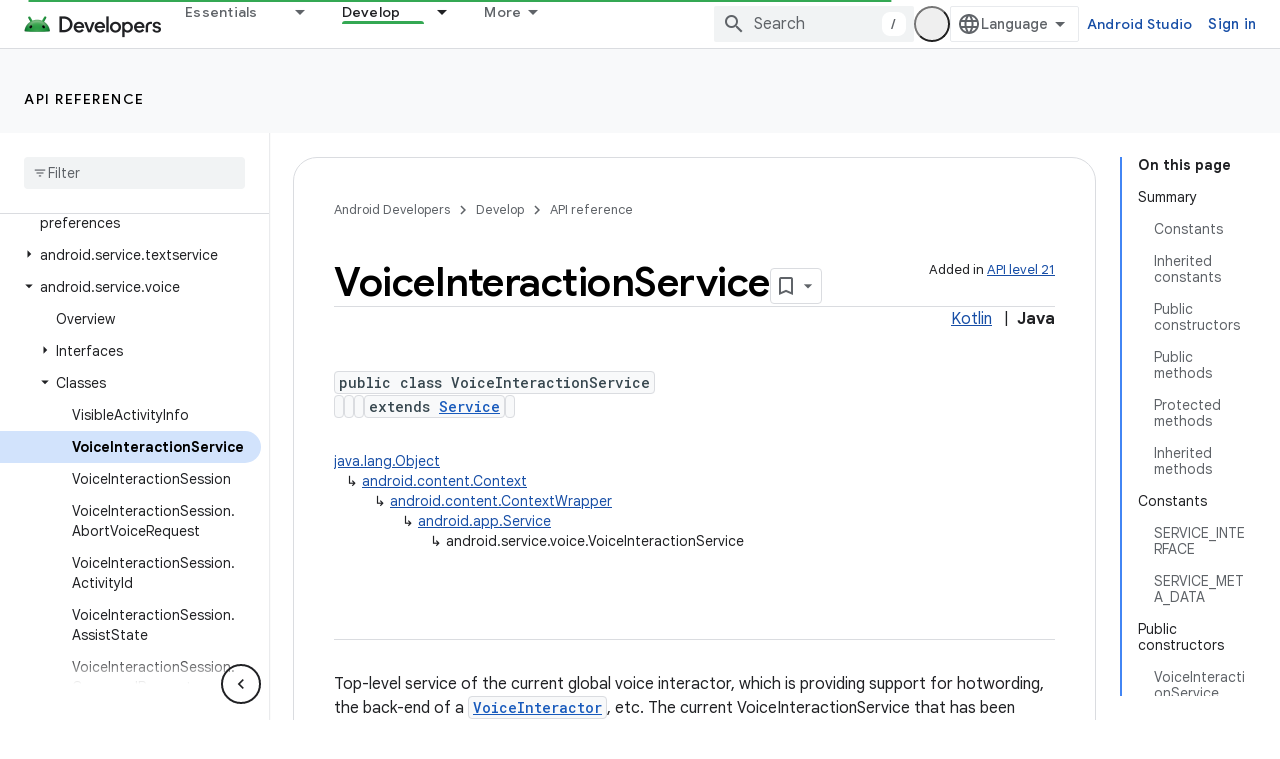

--- FILE ---
content_type: text/html; charset=UTF-8
request_url: https://feedback-pa.clients6.google.com/static/proxy.html?usegapi=1&jsh=m%3B%2F_%2Fscs%2Fabc-static%2F_%2Fjs%2Fk%3Dgapi.lb.en.2kN9-TZiXrM.O%2Fd%3D1%2Frs%3DAHpOoo_B4hu0FeWRuWHfxnZ3V0WubwN7Qw%2Fm%3D__features__
body_size: 75
content:
<!DOCTYPE html>
<html>
<head>
<title></title>
<meta http-equiv="X-UA-Compatible" content="IE=edge" />
<script type="text/javascript" nonce="8hoTMnevajiE_PK_fkT-og">
  window['startup'] = function() {
    googleapis.server.init();
  };
</script>
<script type="text/javascript"
  src="https://apis.google.com/js/googleapis.proxy.js?onload=startup" async
  defer nonce="8hoTMnevajiE_PK_fkT-og"></script>
</head>
<body>
</body>
</html>
